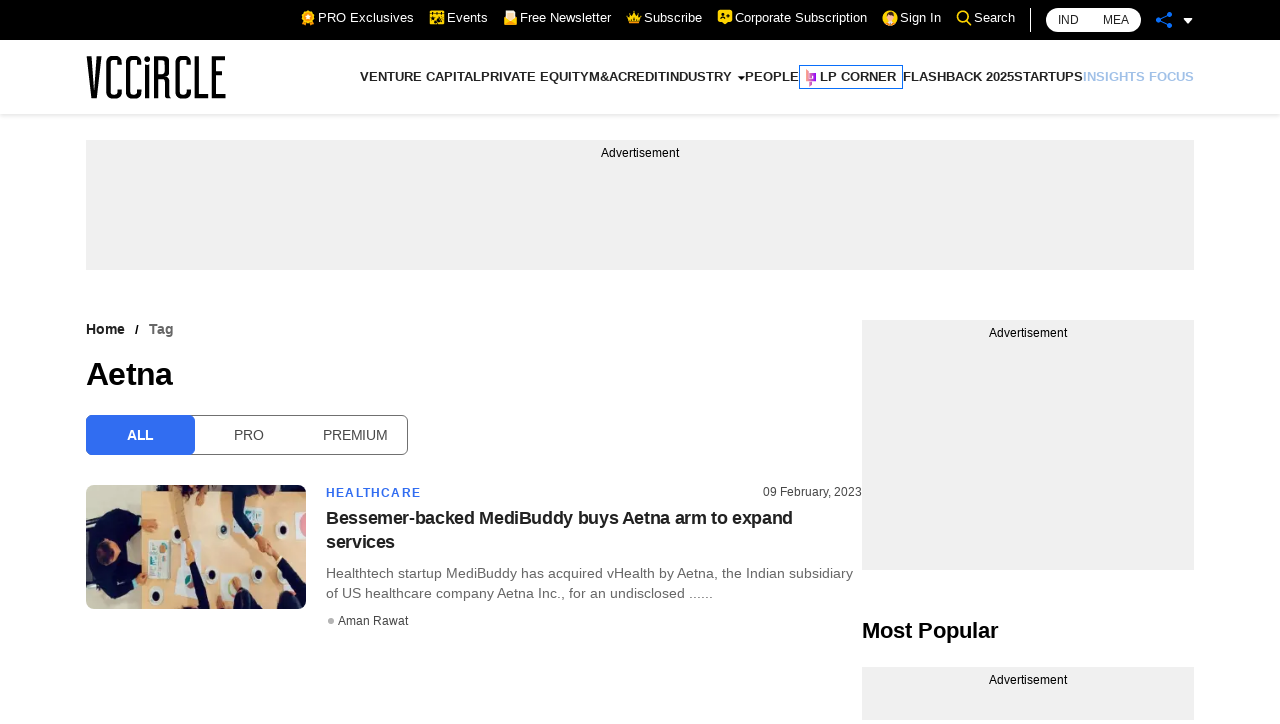

--- FILE ---
content_type: application/javascript; charset=utf-8
request_url: https://fundingchoicesmessages.google.com/f/AGSKWxVoEDwkkjhPdHkUxifbfryQQ34zPPacYcp3nIpAViWRPVOiMDu2dEBDh-tD4nAdfs4tjJsrIHvESJHz-_UjhHeOqOR6K7PAYlV4uq4FNTJSzQlur421DzNwysf5QYxUWnZojjGWIIfrtp8I0J0a2QbimArkJUt12ehUu_q4nmaDgaEp8X5tMDkDGZai/_/common/ads?/scanscoutplugin./google_ad./sponsorshipimage-/doubleclick.js
body_size: -1292
content:
window['ddff767a-f170-47ea-b8ad-63a14d228362'] = true;

--- FILE ---
content_type: image/svg+xml
request_url: https://www.vccircle.com/llp_icon.svg
body_size: 716
content:
<?xml version="1.0" encoding="UTF-8"?>
<svg id="Layer_2" data-name="Layer 2" xmlns="http://www.w3.org/2000/svg" xmlns:xlink="http://www.w3.org/1999/xlink" viewBox="0 0 38.05 67.63">
  <defs>
    <style>
      .cls-1 {
        fill: url(#linear-gradient);
      }
    </style>
    <linearGradient id="linear-gradient" x1="0" y1="33.82" x2="38.05" y2="33.82" gradientUnits="userSpaceOnUse">
      <stop offset="0" stop-color="#ffa98c"/>
      <stop offset=".13" stop-color="#f49996"/>
      <stop offset=".4" stop-color="#d971b2"/>
      <stop offset=".75" stop-color="#af30de"/>
      <stop offset="1" stop-color="#8f00ff"/>
    </linearGradient>
  </defs>
  <g id="Layer_1-2" data-name="Layer 1">
    <path class="cls-1" d="m12.16,48.25h10.31v10.96l-10.35,8.42.03-19.38Zm-12.16-1.8h38.05V15.44H12.22v18.89h10.25v-8.68h5.36v10.61H10.09V8.15L0,0v46.45Z"/>
  </g>
</svg>